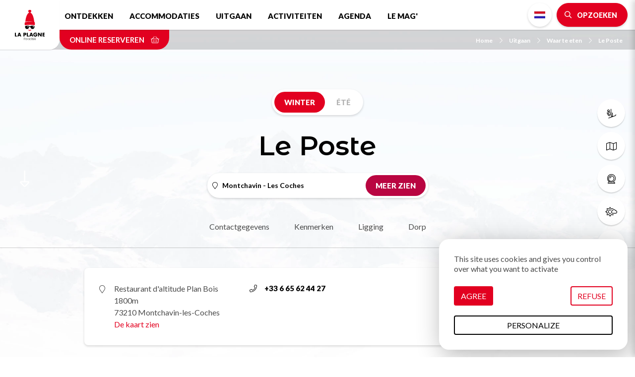

--- FILE ---
content_type: text/html; charset=UTF-8
request_url: https://nl.la-plagne.com/uitgaan/waar-te-eten/le-poste
body_size: 11157
content:
<!DOCTYPE html>
<html lang="nl" dir="ltr">
  <head>
    <meta charset="utf-8" />
<script>(function(i,s,o,g,r,a,m){i['IntuitivObject']=r;i[r]=i[r]||function(){
        (i[r].q=i[r].q||[]).push(arguments)};a=s.createElement(o),
        m=s.getElementsByTagName(o)[0];a.async=1;a.src=g;m.parentNode.insertBefore(a,m)
      })(window,document,'script','https://laplagne.intuitiv-tourisme.fr/lib-intuitiv.min.js','intuitiv');intuitiv('create','C2l2cDaBUW8XdmMIWuXI9qjCJxC8dkbY4uj8mlSQ40Wz0Fish3TDOGBCGacUW99s','https://laplagne.intuitiv-tourisme.fr/');</script>
<meta name="description" content="Montchavin - Les Coches &#039;s Zomers : U kan heel gemakkelijk te voet naar het restaurant komen (1u vanaf" />
<meta property="og:description" content="Montchavin - Les Coches &#039;s Zomers : U kan heel gemakkelijk te voet naar het restaurant komen (1u vanaf" />
<meta property="og:title" content="Le Poste Montchavin - Les Coches : Waar te eten in Montchavin - Les Coches" />
<meta property="og:image" content="https://nl.la-plagne.com/sites/default/files/styles/ogimage/public/sit/images/120971/8632218.jpg.webp?itok=myTjzih6" />
<meta name="twitter:image" content="https://nl.la-plagne.com/sites/default/files/styles/twitterimage/public/sit/images/120971/8632218.jpg.webp?itok=JXZk-W0U" />
<meta name="twitter:image:alt" content="Le Poste Montchavin - Les Coches : Waar te eten in Montchavin - Les Coches" />
<meta property="og:latitude" content="45.542039" />
<meta property="og:longitude" content="6.721661" />
<meta property="og:url" content="https://nl.la-plagne.com/uitgaan/waar-te-eten/le-poste" />
<meta name="twitter:card" content="summary_large_image" />
<meta name="twitter:title" content="Le Poste Montchavin - Les Coches : Waar te eten in Montchavin - Les Coches" />
<meta name="twitter:description" content="Montchavin - Les Coches &#039;s Zomers : U kan heel gemakkelijk te voet naar het restaurant komen (1u vanaf" />
<meta name="MobileOptimized" content="width" />
<meta name="viewport" content="width=device-width, initial-scale=1.0" />
<link rel="canonical" href="https://nl.la-plagne.com/uitgaan/waar-te-eten/le-poste" />
<link rel="icon" href="/sites/default/themes/laplagne/favicon.ico" type="image/vnd.microsoft.icon" />
<link rel="alternate" hreflang="fr" href="https://www.la-plagne.com/sortir-a-la-plagne/restaurants/le-poste" />
<link rel="alternate" hreflang="en" href="https://en.la-plagne.com/going-out/restaurants/le-poste" />
<link rel="alternate" hreflang="nl" href="https://nl.la-plagne.com/uitgaan/waar-te-eten/le-poste" />
<link rel="alternate" hreflang="de" href="https://de.la-plagne.com/ausgehen-in-la-plagne/restaurants/die-post" />
<link rel="shortlink" href="https://nl.la-plagne.com/objet_touristique/1017" />

    <title>Le Poste Montchavin - Les Coches : Waar te eten in Montchavin - Les Coches</title>
    <link rel="stylesheet" media="all" href="/sites/default/files/css/css_GlVcD06iFL1Z5MWXt7uXrrb221_MJM4eQ6FkZsQF5vE.css" />
<link rel="stylesheet" media="all" href="//api.tiles.mapbox.com/mapbox-gl-js/v0.53.1/mapbox-gl.css" />
<link rel="stylesheet" media="all" href="/sites/default/files/css/css_bvfgnq3i7RrvsI9_U3mmg_QyMNj330E_Ozv_CSRdHnY.css" />

    
      <link rel="preconnect" href="https://fonts.gstatic.com/" crossorigin>
      <link rel="preconnect" href="https://use.fontawesome.com/" crossorigin>
      <link rel="preconnect" href="https://buttons-config.sharethis.com/" crossorigin>
      <link rel="preconnect" href="https://c.sharethis.mgr.consensu.org/" crossorigin>
      <link rel="preconnect" href="https://platform-api.sharethis.com/" crossorigin>
      <link rel="preconnect" href="https://laplagne.intuitiv-tourisme.fr/" crossorigin>
      <link rel="preload" as="font" href="/sites/default/themes/laplagne/fontawesome/webfonts/fa-brands-400.woff2" type="font/woff2" crossorigin>
      <link rel="preload" as="font" href="/sites/default/themes/laplagne/fontawesome/webfonts/fa-solid-900.woff2" type="font/woff2" crossorigin>
      <link rel="preload" as="font" href="/sites/default/themes/laplagne/fontawesome/webfonts/fa-light-300.woff2" type="font/woff2" crossorigin>
      <link rel="apple-touch-icon" sizes="57x57" href="/sites/default/themes/laplagne/images/icons/apple-icon-57x57.png">
      <link rel="apple-touch-icon" sizes="60x60" href="/sites/default/themes/laplagne/images/icons/apple-icon-60x60.png">
      <link rel="apple-touch-icon" sizes="72x72" href="/sites/default/themes/laplagne/images/icons/apple-icon-72x72.png">
      <link rel="apple-touch-icon" sizes="76x76" href="/sites/default/themes/laplagne/images/icons/apple-icon-76x76.png">
      <link rel="apple-touch-icon" sizes="114x114" href="/sites/default/themes/laplagne/images/icons/apple-icon-114x114.png">
      <link rel="apple-touch-icon" sizes="120x120" href="/sites/default/themes/laplagne/images/icons/apple-icon-120x120.png">
      <link rel="apple-touch-icon" sizes="144x144" href="/sites/default/themes/laplagne/images/icons/apple-icon-144x144.png">
      <link rel="apple-touch-icon" sizes="152x152" href="/sites/default/themes/laplagne/images/icons/apple-icon-152x152.png">
      <link rel="apple-touch-icon" sizes="180x180" href="/sites/default/themes/laplagne/images/icons/apple-icon-180x180.png">
      <link rel="icon" type="image/png" sizes="192x192"  href="/sites/default/themes/laplagne/images/icons/android-icon-192x192.png">
      <link rel="icon" type="image/png" sizes="32x32" href="/sites/default/themes/laplagne/images/icons/favicon-32x32.png">
      <link rel="icon" type="image/png" sizes="96x96" href="/sites/default/themes/laplagne/images/icons/favicon-96x96.png">
      <link rel="icon" type="image/png" sizes="16x16" href="/sites/default/themes/laplagne/images/icons/favicon-16x16.png">
      <link rel="manifest" href="/sites/default/themes/laplagne/images/icons/manifest.json">
      <meta name="msapplication-TileColor" content="#ffffff">
      <meta name="msapplication-TileImage" content="/sites/default/themes/laplagne/images/icons/ms-icon-144x144.png">
      <meta name="theme-color" content="#E20020">
      <!-- Google Tag Manager -->
      <script>(function(w,d,s,l,i){w[l]=w[l]||[];w[l].push({'gtm.start':
              new Date().getTime(),event:'gtm.js'});var f=d.getElementsByTagName(s)[0],
            j=d.createElement(s),dl=l!='dataLayer'?'&l='+l:'';j.async=true;j.src=
            'https://www.googletagmanager.com/gtm.js?id='+i+dl;f.parentNode.insertBefore(j,f);
        })(window,document,'script','dataLayer','GTM-M426QNJ');</script>
      <!-- End Google Tag Manager -->
    <script type="application/ld+json">[{"@context":"https:\/\/schema.org","@type":"LocalBusiness","address":{"@type":"PostalAddress","postalCode":"73210","addressLocality":"Montchavin-les-Coches","addressRegion":"Auvergne-Rh\u00f4ne-Alpes","streetAddress":"Restaurant d'altitude Plan Bois 1800m"},"geo":{"@type":"GeoCoordinates","latitude":45.542039,"longitude":6.721661},"description":" Montchavin - Les Coches 's Zomers : U kan heel gemakkelijk te voet naar het restaurant komen (1u vanaf","name":"Le Poste","telephone":"+33 6  65 62 44 27","image":"\/sites\/default\/files\/sit\/images\/120971\/8632218.jpg","url":"https:\/\/nl.la-plagne.com\/uitgaan\/waar-te-eten\/le-poste"},{"@context":"http:\/\/schema.org","@type":"BreadcrumbList","itemListElement":[{"@type":"ListItem","position":1,"item":{"@id":"https:\/\/nl.la-plagne.com\/","name":"Home"}},{"@type":"ListItem","position":2,"item":{"@id":"https:\/\/nl.la-plagne.com\/uitgaan","name":"Uitgaan"}},{"@type":"ListItem","position":3,"item":{"@id":"https:\/\/nl.la-plagne.com\/uitgaan\/waar-te-eten","name":"Waar te eten"}},{"@type":"ListItem","position":4,"item":{"@id":"https:\/\/nl.la-plagne.com\/uitgaan\/waar-te-eten\/le-poste","name":"Le Poste"}}]}]</script>
    </head>
  <body>
    <!-- Google Tag Manager (noscript) -->
    <noscript><iframe src="https://www.googletagmanager.com/ns.html?id=GTM-M426QNJ" height="0" width="0" style="display:none;visibility:hidden"></iframe></noscript>
    <!-- End Google Tag Manager (noscript) -->
        <a href="#main-content" class="visually-hidden focusable">
      Skip to main content
    </a>
    
      <div class="dialog-off-canvas-main-canvas" data-off-canvas-main-canvas>
    <div class="layout-container">
    <header id="navigation">
          <div>
    <nav role="navigation" aria-labelledby="block-menusecondaire-menu" id="block-menusecondaire">
        <ul class="menu menu-level-0">
      <li>
      <a href="https://nl.la-plagne.com/ontdekken/ski-area/forfaits"  title="Skipassen">
                              <span class="fal fa-ski-lift icon-fa" data-fa-transform="" data-fa-mask=""></span>




                <span class="title">Skipassen</span>
      </a>
    </li>
      <li>
      <a href="https://nl.la-plagne.com/node/39?tags%5B0%5D=13&amp;tags%5B1%5D=16#brochure-form"  title="Plannen &amp; kaarten">
                              <span class="fal fa-map icon-fa" data-fa-transform="" data-fa-mask=""></span>




                <span class="title">Plannen &amp; kaarten</span>
      </a>
    </li>
      <li>
      <a href="https://nl.la-plagne.com/ontdekken/ski-area/webcams"  title="Webcams">
                              <span class="fal fa-webcam icon-fa" data-fa-transform="" data-fa-mask=""></span>




                <span class="title">Webcams</span>
      </a>
    </li>
      <li>
      <a href="https://nl.la-plagne.com/weer"  title="Weerbericht">
                              <span class="fal fa-sun-cloud icon-fa" data-fa-transform="" data-fa-mask=""></span>




                <span class="title">Weerbericht</span>
      </a>
    </li>
      <li>
      <a href="https://nl.la-plagne.com/ontdekken/praktisch/hoe-komen"  title="Toegang">
                              <span class="fal fa-car icon-fa" data-fa-transform="" data-fa-mask=""></span>




                <span class="title">Toegang</span>
      </a>
    </li>
  </ul>

  </nav>
<div id="block-menu" class="transparent">
  
    
      <div id="menu-head">
  <div class="logo">
    <a href="/"><img src="/sites/default/themes/laplagne/images/logo.svg" alt="La Plagne" width="80px" height="80px"/></a>
  </div>
  <div class="nav-bar">
    <nav class="menu d-none d-lg-block">
      
              <ul>
              <li>
        <a href="https://nl.la-plagne.com/ontdekken" data-drupal-link-system-path="node/5">Ontdekken</a>
                  <span class="fal fa-chevron-down"></span>
                        <ul>
              <li>
        <a href="https://nl.la-plagne.com/ontdekken/het-skioord" title="Découvrez la variété de nos villages" data-drupal-link-system-path="node/19">Het skioord</a>
              </li>
          <li>
        <a href="https://nl.la-plagne.com/ontdekken/ski-area" data-drupal-link-system-path="node/55">Ski area</a>
              </li>
          <li>
        <a href="https://nl.la-plagne.com/ontdekken/ski-area/forfaits" data-drupal-link-system-path="node/57">Skiliften &amp; forfaits</a>
              </li>
          <li>
        <a href="https://nl.la-plagne.com/ontdekken/de-niet-te-missen" data-drupal-link-system-path="node/85">De niet te missen</a>
              </li>
          <li>
        <a href="https://nl.la-plagne.com/ontdekken/nergens-anders" data-drupal-link-system-path="node/158">Nergens anders</a>
              </li>
          <li>
        <a href="https://nl.la-plagne.com/ontdekken/gezin" data-drupal-link-system-path="node/92">Gezin</a>
              </li>
          <li>
        <a href="https://nl.la-plagne.com/ontdekken/praktisch" data-drupal-link-system-path="node/95">Praktisch</a>
              </li>
          <li>
        <a href="https://nl.la-plagne.com/ontdekken/la-plagne-land-van-kampioenen" data-drupal-link-system-path="node/346">La Plagne, Land van kampioenen</a>
              </li>
          <li>
        <a href="https://nl.la-plagne.com/ontdekken/toegankelijkheid-en-handicaps" data-drupal-link-system-path="node/93">♿ Toegankelijkheid en handicap</a>
              </li>
          <li>
        <a href="https://nl.la-plagne.com/ontdekken/brochures-gidsen-plannen-en-programma-s" data-drupal-link-system-path="node/39">Onze brochures downloaden</a>
              </li>
          <li>
        <a href="https://nl.la-plagne.com/neem-kennis-van-onze-talrijke-activiteiten/duik-in-het-hart-van-de-zomer/onze-zomertarieven" data-drupal-link-system-path="node/301">Liften &amp; zomertarieven</a>
              </li>
          <li>
        <a href="https://nl.la-plagne.com/een-berg-om-door-te-geven" data-drupal-link-system-path="node/448">🌿 Een berg om door te geven</a>
              </li>
          <li>
        <a href="https://nl.la-plagne.com/ontdekken/onze-openingsinformatie" title="Les dates d&#039;ouverture la station et de tous les villages de La Plagne." data-drupal-link-system-path="node/252">Openingsdata</a>
              </li>
          <li>
        <a href="https://nl.la-plagne.com/ontdekken/het-erfgoed" data-drupal-link-system-path="node/143">Het erfgoed</a>
              </li>
        </ul>
  
              </li>
          <li>
        <a href="https://nl.la-plagne.com/accommodaties" title="Accomodaties" data-drupal-link-system-path="node/50">Accommodaties</a>
                  <span class="fal fa-chevron-down"></span>
                        <ul>
              <li>
        <a href="https://nl.la-plagne.com/accommodaties/ongewone-accommodatie" title="Ongewone accomodatie" data-drupal-link-system-path="node/51">Ongewone accommodatie</a>
              </li>
          <li>
        <a href="https://nl.la-plagne.com/accommodaties/appartementen-chalet" data-drupal-link-system-path="listing/78384">Appartementen &amp; chalet</a>
              </li>
          <li>
        <a href="https://nl.la-plagne.com/accommodaties/residenties" title="Residenties" data-drupal-link-system-path="listing/97403">Residenties</a>
              </li>
          <li>
        <a href="https://nl.la-plagne.com/accommodaties/campings-en-stacaravans" data-drupal-link-system-path="listing/78376">Campings et Mobil-homes</a>
              </li>
          <li>
        <a href="https://nl.la-plagne.com/accommodaties/hotels-gastenkamers" data-drupal-link-system-path="listing/78383">Hotels gastenkamers</a>
              </li>
          <li>
        <a href="https://nl.la-plagne.com/accommodaties/vastgoedmakelaars" data-drupal-link-system-path="node/331">Vastgoedmakelaars</a>
              </li>
          <li>
        <a href="https://nl.la-plagne.com/accommodaties/berghutten" data-drupal-link-system-path="listing/78377">Berghutten</a>
              </li>
          <li>
        <a href="https://nl.la-plagne.com/accommodaties/vakantiedorpen-clubs" data-drupal-link-system-path="listing/78381">Vakantiedorpen &amp; clubs</a>
              </li>
          <li>
        <a href="https://nl.la-plagne.com/accommodaties/accomodatie-aangepast-onthaal" data-drupal-link-system-path="listing/78378">♿ Accomodatie aangepast onthaal</a>
              </li>
          <li>
        <a href="https://nl.la-plagne.com/accommodaties/conciergeservice" title="Conciërgeservice La Plagne" data-drupal-link-system-path="listing/97816">Conciërgeservice</a>
              </li>
        </ul>
  
              </li>
          <li>
        <a href="https://nl.la-plagne.com/uitgaan" data-drupal-link-system-path="node/47">Uitgaan</a>
                  <span class="fal fa-chevron-down"></span>
                        <ul>
              <li>
        <a href="https://nl.la-plagne.com/uitgaan/bars-en-cafes" data-drupal-link-system-path="listing/78388">Bars &amp; Pubs</a>
              </li>
          <li>
        <a href="https://nl.la-plagne.com/uitgaan/cinemas" data-drupal-link-system-path="node/48">Cinemas</a>
              </li>
          <li>
        <a href="https://nl.la-plagne.com/uitgaan/concerten-toon" data-drupal-link-system-path="node/49">Concerten &amp; toon</a>
              </li>
          <li>
        <a href="https://nl.la-plagne.com/uitgaan/in-de-avond" data-drupal-link-system-path="listing/78387">In de avond</a>
              </li>
          <li>
        <a href="https://nl.la-plagne.com/uitgaan/waar-te-eten" data-drupal-link-system-path="listing/78385">Eethuis</a>
              </li>
          <li>
        <a href="https://nl.la-plagne.com/uitgaan/picknick-in-la-plagne" title="Picknick" data-drupal-link-system-path="listing/122706">Picknick</a>
              </li>
          <li>
        <a href="https://nl.la-plagne.com/merkenlijst" data-drupal-link-system-path="node/590">Je favoriete merken</a>
              </li>
          <li>
        <a href="https://nl.la-plagne.com/afspraak/cultuur-a-la-carte" data-drupal-link-system-path="node/383">✨ Cultureel seizoen</a>
              </li>
        </ul>
  
              </li>
          <li>
        <a href="https://nl.la-plagne.com/neem-kennis-van-onze-talrijke-activiteiten" data-drupal-link-system-path="node/53">Activiteiten</a>
                  <span class="fal fa-chevron-down"></span>
                        <ul>
              <li>
        <a href="https://nl.la-plagne.com/neem-kennis-van-onze-talrijke-activiteiten/dompel-je-onder-in-het-hart-van-de-winter" data-drupal-link-system-path="node/63">Winteractiviteiten</a>
              </li>
          <li>
        <a href="https://nl.la-plagne.com/neem-kennis-van-onze-talrijke-activiteiten/ski" data-drupal-link-system-path="node/125">Ski</a>
              </li>
          <li>
        <a href="https://nl.la-plagne.com/neem-kennis-van-onze-talrijke-activiteiten/fabriceer-uw-familieherinneringen" data-drupal-link-system-path="node/82">Met de familie</a>
              </li>
          <li>
        <a href="https://nl.la-plagne.com/neem-kennis-van-onze-talrijke-activiteiten/geniet-van-la-plagne-bij-alle-weersomstandigheden" data-drupal-link-system-path="node/77">Indoor activiteiten</a>
              </li>
          <li>
        <a href="https://nl.la-plagne.com/neem-kennis-van-onze-talrijke-activiteiten/adem-in-adem-uit" data-drupal-link-system-path="node/81">Zen &amp; wellness</a>
              </li>
          <li>
        <a href="https://nl.la-plagne.com/neem-kennis-van-onze-talrijke-activiteiten/aangepaste-activeiten" data-drupal-link-system-path="listing/79020">♿ Aangepaste activeiten</a>
              </li>
          <li>
        <a href="https://nl.la-plagne.com/neem-kennis-van-onze-talrijke-activiteiten/planet-vriendelijk" data-drupal-link-system-path="listing/141457">Planet vriendelijk</a>
              </li>
          <li>
        <a href="https://nl.la-plagne.com/neem-kennis-van-onze-talrijke-activiteiten/cultuur-en-feesten-hier-moet-je-zijn" data-drupal-link-system-path="node/83">Ontspanning &amp; cultuur</a>
              </li>
          <li>
        <a href="https://nl.la-plagne.com/neem-kennis-van-onze-talrijke-activiteiten/la-plagne-in-de-zomer" data-drupal-link-system-path="node/68">Zomeractiviteiten</a>
              </li>
          <li>
        <a href="https://nl.la-plagne.com/neem-kennis-van-onze-talrijke-activiteiten/creches-clubs-en-kinderdagverblijven" title="Crèches, clubs en kinderdagverblijven" data-drupal-link-system-path="listing/79015">Crèches, clubs en kinderdagverblijven</a>
              </li>
          <li>
        <a href="https://nl.la-plagne.com/groupes-seminaires" data-drupal-link-system-path="node/386">Groupes &amp; Séminaires</a>
              </li>
        </ul>
  
              </li>
          <li>
        <a href="https://nl.la-plagne.com/afspraak" data-drupal-link-system-path="node/121">Agenda</a>
              </li>
          <li>
        <a href="https://nl.la-plagne.com/de-mag" data-drupal-link-system-path="node/18">Le Mag&#039;</a>
              </li>
        </ul>
  


    </nav>
    <div class="menu-right">
      <div><ul class="language-switcher-language-url"><li data-drupal-link-system-path="objet_touristique/1017" class="is-active"><a href="https://nl.la-plagne.com/uitgaan/waar-te-eten/le-poste" class="language-link no-target nl is-active" data-drupal-link-system-path="objet_touristique/1017">Dutch</a></li><li data-drupal-link-system-path="objet_touristique/1017" class="is-active"><a href="https://www.la-plagne.com/sortir-a-la-plagne/restaurants/le-poste" class="language-link no-target fr is-active" data-drupal-link-system-path="objet_touristique/1017">French</a></li><li data-drupal-link-system-path="objet_touristique/1017" class="is-active"><a href="https://en.la-plagne.com/going-out/restaurants/le-poste" class="language-link no-target en is-active" data-drupal-link-system-path="objet_touristique/1017">English</a></li><li data-drupal-link-system-path="objet_touristique/1017" class="is-active"><a href="https://de.la-plagne.com/ausgehen-in-la-plagne/restaurants/die-post" class="language-link no-target de is-active" data-drupal-link-system-path="objet_touristique/1017">German</a></li></ul></div>
      <div>
        <a href="https://nl.la-plagne.com/moteur/ajax" rel="nofollow" class="bouton icon bt-search-sagacite fa-search use-ajax"><span class="d-none d-md-inline">Opzoeken</span></a>
      </div>
      <div class="d-lg-none">
        <a href="#" class="menu-burger fal fa-bars"></a>
      </div>
    </div>
  </div>
  <div class="nav-bar-secondaire">
          <a href="https://www.laplagneresort.com?lang=en_US" rel="noopener" class="click-resa-navbar reserver" data-intuitiv-event="reserverNavbar">Online reserveren <span class="fal fa-shopping-basket"></span></a>
          <nav role="navigation" aria-labelledby="system-breadcrumb" class="breadcrumb-wrapper">
    <ol>
          <li>
                  <a href="https://nl.la-plagne.com/"><span class="icon-fa fal fa-chevron-right"></span>Home</a>
              </li>
          <li>
                  <a href="https://nl.la-plagne.com/uitgaan"><span class="icon-fa fal fa-chevron-right"></span>Uitgaan</a>
              </li>
          <li>
                  <a href="https://nl.la-plagne.com/uitgaan/waar-te-eten"><span class="icon-fa fal fa-chevron-right"></span>Waar te eten</a>
              </li>
          <li>
                  <a href="https://nl.la-plagne.com/uitgaan/waar-te-eten/le-poste"><span class="icon-fa fal fa-chevron-right"></span>Le Poste</a>
              </li>
        </ol>
  </nav>

  </div>
  <div id="menu-overlay" class="popin-overlay">
    <div class="overlay-alpha"></div>
    <div class="popin-overlay-wrapper">
      <div class="title-overlay">
        <a href="#" class="close-overlay fal fa-times"></a> Menu
      </div>
      <div class="content-overlay">
        <nav class="menu-overlay">
          
              <ul>
              <li>
        <a href="https://nl.la-plagne.com/ontdekken" data-drupal-link-system-path="node/5">Ontdekken</a>
                  <span class="fal fa-chevron-down"></span>
                        <ul>
              <li>
        <a href="https://nl.la-plagne.com/ontdekken/het-skioord" title="Découvrez la variété de nos villages" data-drupal-link-system-path="node/19">Het skioord</a>
              </li>
          <li>
        <a href="https://nl.la-plagne.com/ontdekken/ski-area" data-drupal-link-system-path="node/55">Ski area</a>
              </li>
          <li>
        <a href="https://nl.la-plagne.com/ontdekken/ski-area/forfaits" data-drupal-link-system-path="node/57">Skiliften &amp; forfaits</a>
              </li>
          <li>
        <a href="https://nl.la-plagne.com/ontdekken/de-niet-te-missen" data-drupal-link-system-path="node/85">De niet te missen</a>
              </li>
          <li>
        <a href="https://nl.la-plagne.com/ontdekken/nergens-anders" data-drupal-link-system-path="node/158">Nergens anders</a>
              </li>
          <li>
        <a href="https://nl.la-plagne.com/ontdekken/gezin" data-drupal-link-system-path="node/92">Gezin</a>
              </li>
          <li>
        <a href="https://nl.la-plagne.com/ontdekken/praktisch" data-drupal-link-system-path="node/95">Praktisch</a>
              </li>
          <li>
        <a href="https://nl.la-plagne.com/ontdekken/la-plagne-land-van-kampioenen" data-drupal-link-system-path="node/346">La Plagne, Land van kampioenen</a>
              </li>
          <li>
        <a href="https://nl.la-plagne.com/ontdekken/toegankelijkheid-en-handicaps" data-drupal-link-system-path="node/93">♿ Toegankelijkheid en handicap</a>
              </li>
          <li>
        <a href="https://nl.la-plagne.com/ontdekken/brochures-gidsen-plannen-en-programma-s" data-drupal-link-system-path="node/39">Onze brochures downloaden</a>
              </li>
          <li>
        <a href="https://nl.la-plagne.com/neem-kennis-van-onze-talrijke-activiteiten/duik-in-het-hart-van-de-zomer/onze-zomertarieven" data-drupal-link-system-path="node/301">Liften &amp; zomertarieven</a>
              </li>
          <li>
        <a href="https://nl.la-plagne.com/een-berg-om-door-te-geven" data-drupal-link-system-path="node/448">🌿 Een berg om door te geven</a>
              </li>
          <li>
        <a href="https://nl.la-plagne.com/ontdekken/onze-openingsinformatie" title="Les dates d&#039;ouverture la station et de tous les villages de La Plagne." data-drupal-link-system-path="node/252">Openingsdata</a>
              </li>
          <li>
        <a href="https://nl.la-plagne.com/ontdekken/het-erfgoed" data-drupal-link-system-path="node/143">Het erfgoed</a>
              </li>
        </ul>
  
              </li>
          <li>
        <a href="https://nl.la-plagne.com/accommodaties" title="Accomodaties" data-drupal-link-system-path="node/50">Accommodaties</a>
                  <span class="fal fa-chevron-down"></span>
                        <ul>
              <li>
        <a href="https://nl.la-plagne.com/accommodaties/ongewone-accommodatie" title="Ongewone accomodatie" data-drupal-link-system-path="node/51">Ongewone accommodatie</a>
              </li>
          <li>
        <a href="https://nl.la-plagne.com/accommodaties/appartementen-chalet" data-drupal-link-system-path="listing/78384">Appartementen &amp; chalet</a>
              </li>
          <li>
        <a href="https://nl.la-plagne.com/accommodaties/residenties" title="Residenties" data-drupal-link-system-path="listing/97403">Residenties</a>
              </li>
          <li>
        <a href="https://nl.la-plagne.com/accommodaties/campings-en-stacaravans" data-drupal-link-system-path="listing/78376">Campings et Mobil-homes</a>
              </li>
          <li>
        <a href="https://nl.la-plagne.com/accommodaties/hotels-gastenkamers" data-drupal-link-system-path="listing/78383">Hotels gastenkamers</a>
              </li>
          <li>
        <a href="https://nl.la-plagne.com/accommodaties/vastgoedmakelaars" data-drupal-link-system-path="node/331">Vastgoedmakelaars</a>
              </li>
          <li>
        <a href="https://nl.la-plagne.com/accommodaties/berghutten" data-drupal-link-system-path="listing/78377">Berghutten</a>
              </li>
          <li>
        <a href="https://nl.la-plagne.com/accommodaties/vakantiedorpen-clubs" data-drupal-link-system-path="listing/78381">Vakantiedorpen &amp; clubs</a>
              </li>
          <li>
        <a href="https://nl.la-plagne.com/accommodaties/accomodatie-aangepast-onthaal" data-drupal-link-system-path="listing/78378">♿ Accomodatie aangepast onthaal</a>
              </li>
          <li>
        <a href="https://nl.la-plagne.com/accommodaties/conciergeservice" title="Conciërgeservice La Plagne" data-drupal-link-system-path="listing/97816">Conciërgeservice</a>
              </li>
        </ul>
  
              </li>
          <li>
        <a href="https://nl.la-plagne.com/uitgaan" data-drupal-link-system-path="node/47">Uitgaan</a>
                  <span class="fal fa-chevron-down"></span>
                        <ul>
              <li>
        <a href="https://nl.la-plagne.com/uitgaan/bars-en-cafes" data-drupal-link-system-path="listing/78388">Bars &amp; Pubs</a>
              </li>
          <li>
        <a href="https://nl.la-plagne.com/uitgaan/cinemas" data-drupal-link-system-path="node/48">Cinemas</a>
              </li>
          <li>
        <a href="https://nl.la-plagne.com/uitgaan/concerten-toon" data-drupal-link-system-path="node/49">Concerten &amp; toon</a>
              </li>
          <li>
        <a href="https://nl.la-plagne.com/uitgaan/in-de-avond" data-drupal-link-system-path="listing/78387">In de avond</a>
              </li>
          <li>
        <a href="https://nl.la-plagne.com/uitgaan/waar-te-eten" data-drupal-link-system-path="listing/78385">Eethuis</a>
              </li>
          <li>
        <a href="https://nl.la-plagne.com/uitgaan/picknick-in-la-plagne" title="Picknick" data-drupal-link-system-path="listing/122706">Picknick</a>
              </li>
          <li>
        <a href="https://nl.la-plagne.com/merkenlijst" data-drupal-link-system-path="node/590">Je favoriete merken</a>
              </li>
          <li>
        <a href="https://nl.la-plagne.com/afspraak/cultuur-a-la-carte" data-drupal-link-system-path="node/383">✨ Cultureel seizoen</a>
              </li>
        </ul>
  
              </li>
          <li>
        <a href="https://nl.la-plagne.com/neem-kennis-van-onze-talrijke-activiteiten" data-drupal-link-system-path="node/53">Activiteiten</a>
                  <span class="fal fa-chevron-down"></span>
                        <ul>
              <li>
        <a href="https://nl.la-plagne.com/neem-kennis-van-onze-talrijke-activiteiten/dompel-je-onder-in-het-hart-van-de-winter" data-drupal-link-system-path="node/63">Winteractiviteiten</a>
              </li>
          <li>
        <a href="https://nl.la-plagne.com/neem-kennis-van-onze-talrijke-activiteiten/ski" data-drupal-link-system-path="node/125">Ski</a>
              </li>
          <li>
        <a href="https://nl.la-plagne.com/neem-kennis-van-onze-talrijke-activiteiten/fabriceer-uw-familieherinneringen" data-drupal-link-system-path="node/82">Met de familie</a>
              </li>
          <li>
        <a href="https://nl.la-plagne.com/neem-kennis-van-onze-talrijke-activiteiten/geniet-van-la-plagne-bij-alle-weersomstandigheden" data-drupal-link-system-path="node/77">Indoor activiteiten</a>
              </li>
          <li>
        <a href="https://nl.la-plagne.com/neem-kennis-van-onze-talrijke-activiteiten/adem-in-adem-uit" data-drupal-link-system-path="node/81">Zen &amp; wellness</a>
              </li>
          <li>
        <a href="https://nl.la-plagne.com/neem-kennis-van-onze-talrijke-activiteiten/aangepaste-activeiten" data-drupal-link-system-path="listing/79020">♿ Aangepaste activeiten</a>
              </li>
          <li>
        <a href="https://nl.la-plagne.com/neem-kennis-van-onze-talrijke-activiteiten/planet-vriendelijk" data-drupal-link-system-path="listing/141457">Planet vriendelijk</a>
              </li>
          <li>
        <a href="https://nl.la-plagne.com/neem-kennis-van-onze-talrijke-activiteiten/cultuur-en-feesten-hier-moet-je-zijn" data-drupal-link-system-path="node/83">Ontspanning &amp; cultuur</a>
              </li>
          <li>
        <a href="https://nl.la-plagne.com/neem-kennis-van-onze-talrijke-activiteiten/la-plagne-in-de-zomer" data-drupal-link-system-path="node/68">Zomeractiviteiten</a>
              </li>
          <li>
        <a href="https://nl.la-plagne.com/neem-kennis-van-onze-talrijke-activiteiten/creches-clubs-en-kinderdagverblijven" title="Crèches, clubs en kinderdagverblijven" data-drupal-link-system-path="listing/79015">Crèches, clubs en kinderdagverblijven</a>
              </li>
          <li>
        <a href="https://nl.la-plagne.com/groupes-seminaires" data-drupal-link-system-path="node/386">Groupes &amp; Séminaires</a>
              </li>
        </ul>
  
              </li>
          <li>
        <a href="https://nl.la-plagne.com/afspraak" data-drupal-link-system-path="node/121">Agenda</a>
              </li>
          <li>
        <a href="https://nl.la-plagne.com/de-mag" data-drupal-link-system-path="node/18">Le Mag&#039;</a>
              </li>
        </ul>
  


        </nav>
      </div>
    </div>
  </div>
</div>

  </div>

  </div>

    </header>
    <main role="main">
    <div id="ancre-page"><i class="fal fa-long-arrow-alt-down"></i></div>
    <a id="main-content" tabindex="-1"></a>
    <div class="layout-content">
        <div>
    <div data-drupal-messages-fallback class="hidden"></div><div id="block-laplagne-content">
  
    
      <article class="objet-touristique full intuitiv-vue non-adherent" data-id="120971" data-title="Le Poste" data-id-intuitiv="sit-120971">
  <header class="no-image">
    <div class="container">
              <div class="section-change-aspect">
          <div class="content-change-aspect">
            <a class="toggle-aspect actif" href="?aspect=hiver">Winter</a>
            <a class="toggle-aspect " href="?aspect=ete">Été</a>
          </div>
        </div>
            
      
      <h1 class="page-title">Le Poste</h1>
      
              <div class="lien-village border">
          <span class="icon-fa fal fa-map-marker"></span>
          <h2>Montchavin - Les Coches</h2>
          <a href="https://nl.la-plagne.com/montchavin-les-coches" class="bouton village village-7">Meer zien</a>
        </div>
                </div>
  </header>
  <div class="onglets">
    <div class="container">
      <div class="content-onglets">
        <a class="animation" href="#ancre-coordonnees">Contactgegevens</a>
                          <a class="animation" href="#ancre-caracteristiques">Kenmerken</a>
                        <a class="animation" href="#ancre-localisation">Ligging</a>
        <a class="animation" href="#ancre-village">Dorp</a>
      </div>
    </div>
  </div>
  <div class="container">
        <div id="ancre-coordonnees" class="border contact-objet">
      <div class="row">
        <div class="col-12 col-md-4">
                      <div class="adresse">Restaurant d'altitude Plan Bois 1800m<br>73210 Montchavin-les-Coches <br><a href="#carte-loopi">De kaart zien</a></div>
                  </div>
        <div class="col-12 col-md-3">
                      <a href="tel:+33 6  65 62 44 27" class="lien tel efficience-click-tel" data-intuitiv-event="telephone"><span class="icon-fa fal fa-phone"></span>+33 6  65 62 44 27</a>
                  </div>
        <div class="col-12 col-md-3">
                  </div>
              </div>
    </div>
              <div id="ancre-caracteristiques" class="row details">
        <div class="col-12 col-md-8 offset-md-2 caracteristiques">
                                <div class="block-caracteristiques"><div class="caracteristique">
    <strong>Data en openingstijden </strong>
    <div class="content-items">
                                    <div class="item">Van 13/12/2025 tot en met 18/04/2026 iedere dag.</div>
                    
            </div>

    </div>
</div>
                      <div class="block-caracteristiques"><div class="caracteristique">
    <strong>Categorieën</strong>
    <div class="content-items">
                                    <div class="item">Bergrestaurant</div>
                    
            </div>

    </div>
</div>
                      <div class="block-caracteristiques"><div class="caracteristique">
    <strong>Specialiteiten</strong>
    <div class="content-items">
                                    <div class="item">biedt gerechten "zelfgemaakt" aan</div>
                                                <div class="item">Traditionele Franse keuken</div>
                    
            </div>

    </div>
</div>
                  </div>
      </div>
                <div class="container reco-similaire">
      <div>
  <div class="slider-push"  data-fullwidth="false" data-largeitems="false" data-loop="false">
          <div class="titre-section sep">
        <h2 class="titre-h2">Ook te leren kennen</h2>
              </div>
        
          <div class="slider-push-items">
        <div class="slider-wrapper">
          <div class="swiper-container">
            <div class="swiper-wrapper">
                              <div class="swiper-slide"><div class="objet-touristique teaser adherent push click-block image-teaser" data-id="97968" data-title="Traject met sneeuwschoenen : Plan Bois - Les Coches via Praz Salvard" data-id-intuitiv="sit-97968" data-url="https://nl.la-plagne.com/neem-kennis-van-onze-talrijke-activiteiten/fabriceer-uw-familieherinneringen/familieactiviteiten/traject-met-sneeuwschoenen-plan-bois-les-coches-via-praz-salvard">
  <div class="content">
    <div>
      <div class="image-content">
                  <div class="field-village">
            <div><a href="https://nl.la-plagne.com/montchavin-les-coches" class="etiquette-ville village-7"><span class="fal fa-map-marker icon-fa"></span>Montchavin - Les Coches</a></div>
          </div>
                <div class="image">
          <img src="/sites/default/files/styles/sit_teaser/public/sit/images/97968/33363725.jpg.webp?itok=IkBtRKc2" width="400" height="224" alt="Traject met sneeuwschoenen &quot;Montchavin - Les Coches via Praz Salvard&quot;" title="Chalets enneigés" loading="lazy" />



                      <div class="etiquette-infos">Gratis</div>
                            </div>
      </div>
      <div class="text">
        <div class="title"><a class="link-block" href="https://nl.la-plagne.com/neem-kennis-van-onze-talrijke-activiteiten/fabriceer-uw-familieherinneringen/familieactiviteiten/traject-met-sneeuwschoenen-plan-bois-les-coches-via-praz-salvard" title="Traject met sneeuwschoenen : Plan Bois - Les Coches via Praz Salvard">Traject met sneeuwschoenen : Plan Bois - Les Coches via Praz Salvard</a></div>
              </div>
    </div>
  </div>
</div>
</div>
                              <div class="swiper-slide"><div class="objet-touristique teaser adherent push click-block image-teaser" data-id="97975" data-title="Traject met sneeuwschoenen : Het Plateau van Plan Bois" data-id-intuitiv="sit-97975" data-url="https://nl.la-plagne.com/neem-kennis-van-onze-talrijke-activiteiten/fabriceer-uw-familieherinneringen/familieactiviteiten/traject-met-sneeuwschoenen-het-plateau-van-plan-bois">
  <div class="content">
    <div>
      <div class="image-content">
                  <div class="field-village">
            <div><a href="https://nl.la-plagne.com/montchavin-les-coches" class="etiquette-ville village-7"><span class="fal fa-map-marker icon-fa"></span>Montchavin - Les Coches</a></div>
          </div>
                <div class="image">
          <img src="/sites/default/files/styles/sit_teaser/public/sit/images/97975/33363604.jpg.webp?itok=e6qnADj2" width="400" height="224" alt="Traject met sneeuwschoenen &quot;Plateau van Plan Bois&quot;" title="Plateau de Plan Bois" loading="lazy" />



                      <div class="etiquette-infos">Gratis</div>
                            </div>
      </div>
      <div class="text">
        <div class="title"><a class="link-block" href="https://nl.la-plagne.com/neem-kennis-van-onze-talrijke-activiteiten/fabriceer-uw-familieherinneringen/familieactiviteiten/traject-met-sneeuwschoenen-het-plateau-van-plan-bois" title="Traject met sneeuwschoenen : Het Plateau van Plan Bois">Traject met sneeuwschoenen : Het Plateau van Plan Bois</a></div>
              </div>
    </div>
  </div>
</div>
</div>
                              <div class="swiper-slide"><div class="objet-touristique teaser adherent push click-block image-teaser" data-id="330600" data-title="Wandelroute : Les Frasses" data-id-intuitiv="sit-330600" data-url="https://nl.la-plagne.com/neem-kennis-van-onze-talrijke-activiteiten/la-plagne-in-de-zomer/wandelen-in-de-regio-s-vanoise-en-tarentaise/wandelingen-te-voet/wandelroute-les-frasses">
  <div class="content">
    <div>
      <div class="image-content">
                  <div class="field-village">
            <div><a href="https://nl.la-plagne.com/montchavin-les-coches" class="etiquette-ville village-7"><span class="fal fa-map-marker icon-fa"></span>Montchavin - Les Coches</a></div>
          </div>
                <div class="image">
          <img src="/sites/default/files/styles/sit_teaser/public/sit/images/330600/33342918.jpg.webp?itok=hSwmYg5U" width="400" height="224" alt="Wandelroute : Les Frasses_Montchavin-les-Coches" title="Les Frasses" loading="lazy" />



                      <div class="etiquette-infos">Gratis</div>
                            </div>
      </div>
      <div class="text">
        <div class="title"><a class="link-block" href="https://nl.la-plagne.com/neem-kennis-van-onze-talrijke-activiteiten/la-plagne-in-de-zomer/wandelen-in-de-regio-s-vanoise-en-tarentaise/wandelingen-te-voet/wandelroute-les-frasses" title="Wandelroute : Les Frasses">Wandelroute : Les Frasses</a></div>
              </div>
    </div>
  </div>
</div>
</div>
                              <div class="swiper-slide"><div class="objet-touristique teaser adherent push click-block image-teaser" data-id="150856" data-title="Wandelroute : Plan Bois via het Sentier du Lac Noir" data-id-intuitiv="sit-150856" data-url="https://nl.la-plagne.com/neem-kennis-van-onze-talrijke-activiteiten/la-plagne-in-de-zomer/wandelen-in-de-regio-s-vanoise-en-tarentaise/wandelingen-te-voet/wandelroute-plan-bois-via-het-sentier-du-lac-noir">
  <div class="content">
    <div>
      <div class="image-content">
                  <div class="field-village">
            <div><a href="https://nl.la-plagne.com/montchavin-les-coches" class="etiquette-ville village-7"><span class="fal fa-map-marker icon-fa"></span>Montchavin - Les Coches</a></div>
          </div>
                <div class="image">
          <img src="/sites/default/files/styles/sit_teaser/public/sit/images/150856/2163217.jpg.webp?itok=B9eBsDhC" width="400" height="224" alt="Lac Noir veen" title="Wandelroute : Plan Bois via het Sentier du Lac Noir" loading="lazy" />



                      <div class="etiquette-infos">Gratis</div>
                            </div>
      </div>
      <div class="text">
        <div class="title"><a class="link-block" href="https://nl.la-plagne.com/neem-kennis-van-onze-talrijke-activiteiten/la-plagne-in-de-zomer/wandelen-in-de-regio-s-vanoise-en-tarentaise/wandelingen-te-voet/wandelroute-plan-bois-via-het-sentier-du-lac-noir" title="Wandelroute : Plan Bois via het Sentier du Lac Noir">Wandelroute : Plan Bois via het Sentier du Lac Noir</a></div>
              </div>
    </div>
  </div>
</div>
</div>
                          </div>
          </div>
          <div class="swiper-nav">
            <div class="swiper-button-prev"></div>
            <div class="swiper-button-next"></div>
          </div>
        </div>
      </div>
          </div>
</div>

    </div>
    <div id="ancre-localisation" class="border adresse-carte">
      <div class="row">
        <div class="col-12 col-md-6">
          <h3 class="title">Le Poste</h3>
                      <div class="adresse">
              <span class="d-none d-md-block fal fa-map-marker"></span>
              Restaurant d'altitude Plan Bois 1800m<br>73210 Montchavin-les-Coches</div>
                  </div>
        <div class="col-12 col-md-6">
          <div class="position">
                          <h3>
                <a href="https://nl.la-plagne.com/montchavin-les-coches" class="village village-7">Montchavin - Les Coches<span class="icon-fa fal fa-map-marker"></span></a>
              </h3><br>
                                      <a href="https://www.google.com/maps/dir/Current+Location/45.542039,6.721661" class="click-map bouton icon fa-directions" data-intuitiv-event="yAller">Er naartoe gaan</a>
                      </div>
        </div>
      </div>
    </div>
  </div>
  <div id="carte-loopi"></div>
  <div class="cross-content-carte"></div>
  <div id="ancre-village" class="container">
    <div role="article" data-id="edito-7" class="node node-village village border">
  <div class="village-infos row">
    <div class="col-12 col-md-2">
      <div class="field-altitude">
      <span class="icon-fa fal fa-mountain"></span>
    <span class="label">Hoogte</span>
    <span class="altitude">1250m</span>
  </div>

    </div>
    <div class="col-12 col-md-6">
                              <div class="field_nom_du_village">Montchavin - Les Coches</div>
            

      <div class="boutons">
                                <div class="field_navettes_inter_stations"><a href="https://nl.la-plagne.com/ontdekken/praktisch/shuttlebussen-en-verbindingen/shuttlebussen-in-la-plagne-montchavin-les-coches" class="bouton border-rouge">Interstation shuttles</a></div>
            

                                <div class="field_acces_et_plans"><a href="https://nl.la-plagne.com/ontdekken/praktisch/hoe-komen/hoe-naar-la-plagne-montchavin-les-coches-komen" class="bouton border-rouge">Toegang</a></div>
            

                                <div class="field_stationnement_et_parkings"><a href="https://nl.la-plagne.com/ontdekken/praktisch/parkeerplaatsen/parkeerplaatsen-in-montchavin-les-coches" class="bouton border-rouge">Parkeren en parkings</a></div>
            

                                <div class="field_acces_wif"><a href="https://nl.la-plagne.com/afspraak/afspraak?village%5B0%5D=montchavin-les-coches&amp;village%5B1%5D=montchavin-les-coches" class="bouton border-rouge">Entertainment / bioscoopprogramma</a></div>
            

      </div>
    </div>
    <div class="col-12 col-md-4">
      <div class="contact">
        <div class="titre-contact">Ons opbellen</div>
                                <div class="field_telephone"><a href="tel:+33479078282">+33 479 078 282</a></div>
            

        <a href="https://nl.la-plagne.com/montchavin-les-coches" class="bouton icon fa-angle-right village village-7">Het dorp leren kennen</a>
      </div>
    </div>
  </div>
</div>

  </div>
</article>

  </div>
<div id="block-pushs-common" class="container large-margin">
  
    
      <div>
  <div class="slider-push"  data-fullwidth="false" data-largeitems="false" data-loop="false">
          <div class="titre-section sep">
        <h2 class="titre-h2">Je zult het geweldig vinden!</h2>
                  <p>Er is altijd een goede reden om naar La Plagne te komen ❤️</p>
              </div>
        
          <div class="slider-push-items">
        <div class="slider-wrapper">
          <div class="swiper-container">
            <div class="swiper-wrapper">
                              <div class="swiper-slide"><div class="push full center basique click-block image-teaser" data-url="https://nl.la-plagne.com/node/383">
    
    
    <div class="content">
        <div>
            <div class="image-content">
                <div class="image"><img src="/sites/default/files/styles/push/public/medias/images/CALC-FORMAT%20CARRE%20WEB%20hiver%2025-26.jpg.webp?itok=XCLT7UNS" width="400" height="400" alt="Cultureel seizoen" title="Cultureel seizoen" loading="lazy" />


</div>
            </div>
            <div class="text">
                <div class="title"><a class="link-block" href="https://nl.la-plagne.com/node/383">Cultureel seizoen</a></div>
                                        <div class="accroche">2025 / 2026</div>
            

            </div>
        </div>
    </div>
</div>
</div>
                              <div class="swiper-slide"><div class="push full center basique click-block image-teaser" data-url="https://nl.la-plagne.com/neem-kennis-van-onze-talrijke-activiteiten/dompel-je-onder-in-het-hart-van-de-winter/bobsleigh-skeleton-slede">
    
    
    <div class="content">
        <div>
            <div class="image-content">
                <div class="image"><img src="/sites/default/files/styles/push/public/medias/images/_M3A9652_Otgp_Bobsleig_LOWRES_www.louisgarnierphoto.com_.jpg.webp?itok=bqMrHg-I" width="400" height="400" alt="Bobsleigh, skeleton, slede" title="Bobsleigh, skeleton, slede" loading="lazy" />


</div>
            </div>
            <div class="text">
                <div class="title"><a class="link-block" href="https://nl.la-plagne.com/neem-kennis-van-onze-talrijke-activiteiten/dompel-je-onder-in-het-hart-van-de-winter/bobsleigh-skeleton-slede">Bobsleigh, skeleton, slede</a></div>
                                        <div class="accroche">Uniek in frankrijk</div>
            

            </div>
        </div>
    </div>
</div>
</div>
                              <div class="swiper-slide"><div class="push full center basique click-block image-teaser" data-url="https://nl.la-plagne.com/la-plagne">
    
    
    <div class="content">
        <div>
            <div class="image-content">
                <div class="image"><img src="/sites/default/files/styles/push/public/medias/images/LaPlagne_Odyssea2026-carre.png.webp?itok=S_hu6I8y" width="400" height="400" alt="Odysséa race" title="Odysséa race" loading="lazy" />


</div>
            </div>
            <div class="text">
                <div class="title"><a class="link-block" href="https://nl.la-plagne.com/la-plagne">Odysséa race</a></div>
                                        <div class="accroche">4 maart 2026</div>
            

            </div>
        </div>
    </div>
</div>
</div>
                              <div class="swiper-slide"><div class="push full center basique click-block image-teaser" data-url="https://nl.la-plagne.com/ontdekken/ski-area/de-ervaringen-op-het-domein/aerolive">
    
    
    <div class="content">
        <div>
            <div class="image-content">
                <div class="image"><img src="/sites/default/files/styles/push/public/medias/images/la_plagne_aerolive_1_-otgp.jpg.webp?itok=weRf14W-" width="400" height="400" alt="Aérolive" title="Aérolive" loading="lazy" />


</div>
            </div>
            <div class="text">
                <div class="title"><a class="link-block" href="https://nl.la-plagne.com/ontdekken/ski-area/de-ervaringen-op-het-domein/aerolive">Aérolive</a></div>
                
            </div>
        </div>
    </div>
</div>
</div>
                          </div>
          </div>
          <div class="swiper-nav">
            <div class="swiper-button-prev"></div>
            <div class="swiper-button-next"></div>
          </div>
        </div>
      </div>
          </div>
</div>

  </div>

  </div>

    </div>
  </main>
      <footer role="contentinfo">
        <div>
    <div class="newsletter">
      <span>Ontvang onze goede voorstellen per e-mail</span>
      <a href="https://social-sb.com/z/newsletter-la-plagne_nl" class="bouton big blanc icon fa-arrow-right">Ik schrijf mij in</a>
    </div>
    <div class="footer-wrapper">
      <div class="container">
        <div class="row">
          <div class="col-12 col-md-6 col-lg-3 menu-">
            <nav role="navigation" aria-labelledby="block-liensrubriques-menu" id="block-liensrubriques">
        <ul class="menu menu-level-0">
      <li>
      <a href="https://nl.la-plagne.com/een-berg-om-door-te-geven" >
                              <span class="fal fa-leaf icon-fa" data-fa-transform="" data-fa-mask=""></span>




                Een berg om door te geven
      </a>
    </li>
      <li>
      <a href="https://nl.la-plagne.com/node/39" >
                              <span class="fal fa-book-open icon-fa" data-fa-transform="" data-fa-mask=""></span>




                Onze brochures downloaden
      </a>
    </li>
      <li>
      <a href="https://boutique.la-plagne.com/" >
                              <span class="fal fa-heart icon-fa" data-fa-transform="" data-fa-mask=""></span>




                Winkel
      </a>
    </li>
      <li>
      <a href="http://www.emploi-laplagne.com/" >
                              <span class="fal fa-briefcase icon-fa" data-fa-transform="" data-fa-mask=""></span>




                Werken in La Plagne
      </a>
    </li>
      <li>
      <a href="https://nl.la-plagne.com/groupes-seminaires" >
                              <span class="fal fa-users icon-fa" data-fa-transform="" data-fa-mask=""></span>




                Groepen en seminars
      </a>
    </li>
      <li>
      <a href="https://nl.la-plagne.com/ontdekken/la-plagne-land-van-kampioenen/sportclubs-en-cursussen" >
                              <span class="fal fa-football-ball icon-fa" data-fa-transform="" data-fa-mask=""></span>




                Sportclubs
      </a>
    </li>
      <li>
      <a href="https://nl.la-plagne.com/labels-en-certifikaten" >
                              <span class="fal fa-file-certificate icon-fa" data-fa-transform="" data-fa-mask=""></span>




                Labels en certifikaten
      </a>
    </li>
      <li>
      <a href="https://nl.la-plagne.com/al-onze-partners" >
                              <span class="fal fa-handshake icon-fa" data-fa-transform="" data-fa-mask=""></span>




                Al onze partners
      </a>
    </li>
  </ul>

  </nav>

            <div class="row align-items-stretch partenaires-light-left">
              <a class="col-12 yuge" href="https://paradiski.com/yuge/">
                <img src="/sites/default/themes/laplagne/images/partenaires/logo_yuge.webp" loading="lazy" alt="Logo Yuge"/>
              </a>
            </div>
          </div>
          <div class="col-12 col-md-6 col-lg-3">
            <div id="block-espaceprofessionnel" class="menu-collapsable">
  
      <div class="titre-menu">Professionele zone</div>
    
  <div class="menu-collapsed">
          
              <ul>
              <li>
        <a href="https://nl.la-plagne.com/node/155" data-drupal-link-system-path="node/155">Lid worden van het kantoor</a>
              </li>
          <li>
        <a href="https://nl.la-plagne.com/classificatie-van-de-gemeubileerde-accommodaties" data-drupal-link-system-path="node/154">Classificatie van de gemeubileerde accommodaties</a>
              </li>
          <li>
        <a href="https://nl.la-plagne.com/toeristenbelasting" data-drupal-link-system-path="node/157">Verblijfstaks</a>
              </li>
          <li>
        <a href="https://mediatheque.la-plagne.com">Mediatheek</a>
              </li>
          <li>
        <a href="https://go.la-plagne.com/logos/logos.html" title="Officiële logo&#039;s">La Plagne logo&#039;s</a>
              </li>
          <li>
        <a href="https://nl.la-plagne.com/ontdekken/praktisch/toegang-tot-het-internet-wifi" data-drupal-link-system-path="listing/78395">Wifi toegang</a>
              </li>
          <li>
        <a href="https://nl.la-plagne.com/ontdekken/praktisch/huis-van-de-eigenaar" data-drupal-link-system-path="node/512">Huis van de eigenaar</a>
              </li>
          <li>
        <a href="https://www.presse-laplagne.com/">Press room</a>
              </li>
          <li>
        <a href="https://nl.la-plagne.com/labels-duurzaam-toerisme" data-drupal-link-system-path="node/519">Labels &amp; duurzaam toerisme</a>
              </li>
          <li>
        <a href="https://nl.la-plagne.com/ontdekken/la-plagne-een-berg-om-door-te-geven/charter-van-toegewijde-spelers" data-drupal-link-system-path="node/561">Charter van toegewijde spelers</a>
              </li>
        </ul>
  


      </div>
</div>

          </div>
          <div class="col-12 col-md-6 col-lg-3">
            <div id="block-menu-village" class="menu-collapsable">
  
      <div class="titre-menu">De dorpen</div>
    
  <div class="menu-collapsed">
          <ul><li><a href="https://nl.la-plagne.com/la-plagne-vallee">La Plagne Vallée </a></li><li><a href="https://nl.la-plagne.com/montchavin-les-coches">Montchavin - Les Coches</a></li><li><a href="https://nl.la-plagne.com/champagny-en-vanoise">Champagny-en-Vanoise</a></li><li><a href="https://nl.la-plagne.com/plagne-montalbert">Montalbert</a></li><li><a href="https://nl.la-plagne.com/plagne-1800">Plagne 1800</a></li><li><a href="https://nl.la-plagne.com/plagne-bellecote">Plagne Bellecôte</a></li><li><a href="https://nl.la-plagne.com/plagne-centre">Plagne Centre</a></li><li><a href="https://nl.la-plagne.com/plagne-soleil">Plagne Soleil</a></li><li><a href="https://nl.la-plagne.com/belle-plagne">Belle Plagne</a></li><li><a href="https://nl.la-plagne.com/plagne-villages">Plagne Villages</a></li><li><a href="https://nl.la-plagne.com/plagne-aime-2000">Plagne Aime 2000</a></li></ul>
      </div>
</div>

          </div>
          <div class="col-12 col-md-6 col-lg-3">
            <div class="contact-laplagne">
              <strong>La plagne</strong><br>
              <span>Office de Tourisme de La Grande Plagne - 1355 route d’Aime - Les Provagnes - 73210 LA PLAGNE TARENTAISE</span><br>
              <a href="https://nl.la-plagne.com/contact" class="bouton icon fa-paper-plane">Contacten en openingstijden</a>
            </div>
            <div class="share">
              <a href="https://www.instagram.com/la_plagne/"><i class="fab fa-instagram"></i></a>
              <a href="https://www.facebook.com/LaPlagne"><i class="fab fa-facebook"></i></a>
              <a href="https://www.youtube.com/LaPlagneTV"><i class="fab fa-youtube"></i></a>
              <a href="https://www.tiktok.com/@la_plagne"><i class="fab fa-tiktok"></i></a>
              <a href="https://www.linkedin.com/company/office-de-promotion-de-la-grande-plagne/"><i class="fab fa-linkedin"></i></a>
            </div>
            <div class="row partenaires-light-right">
              <a class="col-6" href="https://nl.la-plagne.com/labels-en-certifikaten">
                <img src="/sites/default/themes/laplagne/images/partenaires/logo_flocon_vert.webp" width="90" height="116" loading="lazy" alt="Logo Flocon Vert"/>
              </a>
              <a class="col-6" href="https://www.qualite-tourisme.gouv.fr/en">
                <img src="/sites/default/themes/laplagne/images/partenaires/logo_qualite_tourisme.webp" width="180" height="232" loading="lazy" alt="Logo Qualité Tourisme"/>
              </a>
            </div>
          </div>
          <div class="col-12">
            <div id="block-partenaires">
  
    
      <div class="partenaires"><a class="un-partenaire" href="https://www.puydufou.com/" target="_blank">                        <div class="image">  <img loading="lazy" src="/sites/default/files/styles/110x40/public/partenaires/logo_puydufou.png.webp?itok=IjewkJLN" width="110" height="28" alt="Logo Puy du Fou" />



</div>
            
</a><a class="un-partenaire" href="https://www.salomon.com/fr-fr" target="_blank">                        <div class="image">  <img loading="lazy" src="/sites/default/files/styles/110x40/public/partenaires/logo_salomon.png.webp?itok=trz-cGj1" width="110" height="13" alt="Logo Salomon" />



</div>
            
</a><a class="un-partenaire" href="https://www.cebe.com/fr/" target="_blank">                        <div class="image">  <img loading="lazy" src="/sites/default/files/styles/110x40/public/partenaires/wcb_1.png.webp?itok=u3GLlN-p" width="84" height="40" alt="logo" />



</div>
            
</a><a class="un-partenaire" href="https://www.racer1927.com/fr/" target="_blank">                        <div class="image">  <img loading="lazy" src="/sites/default/files/styles/110x40/public/partenaires/logo_racer2_0.png.webp?itok=OSIstkr-" width="76" height="40" alt="Logo Racer" />



</div>
            
</a><a class="un-partenaire" href="https://www.banquepopulaire.fr/bpaura/" target="_blank">                        <div class="image">  <img loading="lazy" src="/sites/default/files/styles/110x40/public/partenaires/logo_banque_populaire.png.webp?itok=cdEwDeCZ" width="110" height="40" alt="Logo Banque Populaire" />



</div>
            
</a><a class="un-partenaire" href="https://laradiostation.fr/rla-plagne/" target="_blank">                        <div class="image">  <img loading="lazy" src="/sites/default/files/styles/110x40/public/partenaires/RLaPlagne-300BW_1.png.webp?itok=TTTrXmsA" width="41" height="40" alt="Logo Radio La Plagne" />



</div>
            
</a><a class="un-partenaire" href="https://www.dare2b.com/fr" target="_blank">                        <div class="image">  <img loading="lazy" src="/sites/default/files/styles/110x40/public/partenaires/logo_dare_2b.png.webp?itok=G6GBp4oc" width="110" height="29" alt="Logo Dare 2B" />



</div>
            
</a></div>
  </div>

          </div>
        </div>
      </div>
    </div>
    <div class="container">
      <nav role="navigation" aria-labelledby="block-laplagne-footer-menu" id="block-laplagne-footer">
        
              <ul>
                      <li>
        <a href="https://nl.la-plagne.com/wettelijke-vermeldingen" data-drupal-link-system-path="node/1">Wettelijke vermeldingen</a>
              </li>
                  <li>
        <a href="https://nl.la-plagne.com/privacybeleid" data-drupal-link-system-path="node/139">Privacybeleid</a>
              </li>
                  <li>
        <a href="https://www.studiojuillet.com/">Realisatie : StudioJuillet</a>
              </li>
          <li><a href="" class="open-tarteaucitron">Cookiebeheer</a></li>
    </ul>
  


  </nav>

    </div>
  </div>


    </footer>
  </div>
  </div>

    
    <script type="application/json" data-drupal-selector="drupal-settings-json">{"path":{"baseUrl":"\/","scriptPath":null,"pathPrefix":"","currentPath":"objet_touristique\/1017","currentPathIsAdmin":false,"isFront":false,"currentLanguage":"nl"},"pluralDelimiter":"\u0003","suppressDeprecationErrors":true,"ajaxPageState":{"libraries":"edito\/slider.push,intuitiv_connector\/intuitiv,intuitiv_connector\/redirection,laplagne\/global-styling,rgpd_consent\/rgpd_consent,sit\/sit.fiche,sit_api\/sit_api.carte.loopi,system\/base","theme":"laplagne","theme_token":null},"ajaxTrustedUrl":[],"tarteaucitron":{"options":{"privacyUrl":"","hashtag":"#tarteaucitron","cookieName":"tarteaucitron","orientation":"bottom","showAlertSmall":false,"refuseAll":false,"cookieslist":true,"adblocker":false,"AcceptAllCta":true,"highPrivacy":true,"handleBrowserDNTRequest":false,"removeCredit":true,"moreInfoLink":true,"showIcon":false,"DenyAllCta":true},"services":[{"id":"sharethisinline","property":"5d9dcac3f571350012eba48f"},{"id":"matomo","siteId":"1","host":"\/\/analytics.la-plagne.com\/"},{"id":"intuitiv"},{"id":"spread","publicKey":"3331b030b532b0ca7c755f3db8d1e6b5df63871633b183e78c4316fd0000"},{"id":"realytics","property":"ry-0ff1c3d"},"youtube","TAC_WELIKETRAVEL","TAC_LEBONCOIN","TAC_TIKTOK","TAC_FB","TAC_GGA","TAC_ADS"],"customText":{"fr":{"acceptAll":"Tout accepter","denyAll":"Tout refuser","personalize":"Personnaliser les param\u00e8tres"},"en":{"acceptAll":"Agree","denyAll":"Refuse"},"de":{"acceptAll":"Akzeptieren","denyAll":"Ablehnen"},"es":{"acceptAll":"Aceptar","denyAll":"Niego"}}},"carte":{"markers":[{"id":"120971","type":"objet_touristique","title":"Le Poste","latLng":{"lat":45.542039,"lng":6.721661},"infosView":"\u003Cdiv class=\u0022infosview\u0022\u003E\n  \u003Cdiv class=\u0022d-flex\u0022\u003E\n    \u003Cdiv class=\u0022image\u0022\u003E\n      \u003Cimg src=\u0022\/sites\/default\/files\/styles\/infosview\/public\/sit\/images\/120971\/8632218.jpg.webp?itok=857vsuzt\u0022 width=\u0022120\u0022 height=\u0022120\u0022 alt=\u0022Restaurant Le Poste\u0022 title=\u0022Le Poste\u0022 loading=\u0022lazy\u0022 \/\u003E\n\n\n\n    \u003C\/div\u003E\n    \u003Cdiv class=\u0022text\u0022\u003E\n      \u003Ch2\u003E\u003Ca class=\u0022link-block\u0022 href=\u0022https:\/\/nl.la-plagne.com\/uitgaan\/waar-te-eten\/le-poste\u0022\u003ELe Poste\u003C\/a\u003E\u003C\/h2\u003E\n              \u003Cdiv class=\u0022indication\u0022\u003ERestaurants\u003C\/div\u003E\n          \u003C\/div\u003E\n  \u003C\/div\u003E\n\u003C\/div\u003E\n","icon":null}],"settings":{"style":"https:\/\/tiles.loopi-velo.fr\/styles\/loopi-osm\/style.json","optionsCarte":{"style":"https:\/\/tiles.loopi-velo.fr\/styles\/loopi-osm\/style.json","center":[6.678238,45.509807]}}},"user":{"uid":0,"permissionsHash":"24237be4b19944d7138d1f8b99526feb6cd276db38dea9983321978a48671bee"}}</script>
<script src="/sites/default/files/js/js_VdfaoPyo5rlYzCylGBPm0UsyRlSiA7F5wv7TTSWcWHY.js"></script>
<script src="//api.tiles.mapbox.com/mapbox-gl-js/v0.53.1/mapbox-gl.js"></script>
<script src="/sites/default/files/js/js_2ClWiNZDIijehRZCvzW6MnXPmk4bvfSigSWc4eKmV4g.js"></script>

  </body>
</html>
